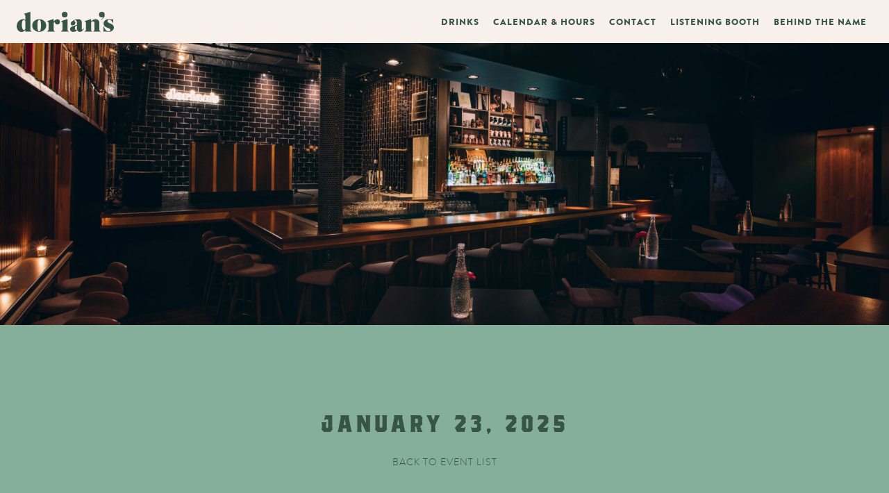

--- FILE ---
content_type: text/html; charset=UTF-8
request_url: https://throughtherecordshop.com/events/the-drastics/
body_size: 6174
content:
<!doctype html>
<html lang="en-US">
  <head>
  <meta charset="utf-8">
  <meta http-equiv="x-ua-compatible" content="ie=edge">
  <meta name="viewport" content="width=device-width, initial-scale=1, shrink-to-fit=no">
  <title>An evening of Dub Roots Reggae with Selector King Tony and Friends &#8211; Dorian&#039;s Through The Record Shop</title>
<meta name='robots' content='max-image-preview:large' />
	<style>img:is([sizes="auto" i], [sizes^="auto," i]) { contain-intrinsic-size: 3000px 1500px }</style>
	<link rel='dns-prefetch' href='//use.fontawesome.com' />
<script type="text/javascript">
/* <![CDATA[ */
window._wpemojiSettings = {"baseUrl":"https:\/\/s.w.org\/images\/core\/emoji\/16.0.1\/72x72\/","ext":".png","svgUrl":"https:\/\/s.w.org\/images\/core\/emoji\/16.0.1\/svg\/","svgExt":".svg","source":{"concatemoji":"https:\/\/throughtherecordshop.com\/wp-includes\/js\/wp-emoji-release.min.js?ver=6.8.3"}};
/*! This file is auto-generated */
!function(s,n){var o,i,e;function c(e){try{var t={supportTests:e,timestamp:(new Date).valueOf()};sessionStorage.setItem(o,JSON.stringify(t))}catch(e){}}function p(e,t,n){e.clearRect(0,0,e.canvas.width,e.canvas.height),e.fillText(t,0,0);var t=new Uint32Array(e.getImageData(0,0,e.canvas.width,e.canvas.height).data),a=(e.clearRect(0,0,e.canvas.width,e.canvas.height),e.fillText(n,0,0),new Uint32Array(e.getImageData(0,0,e.canvas.width,e.canvas.height).data));return t.every(function(e,t){return e===a[t]})}function u(e,t){e.clearRect(0,0,e.canvas.width,e.canvas.height),e.fillText(t,0,0);for(var n=e.getImageData(16,16,1,1),a=0;a<n.data.length;a++)if(0!==n.data[a])return!1;return!0}function f(e,t,n,a){switch(t){case"flag":return n(e,"\ud83c\udff3\ufe0f\u200d\u26a7\ufe0f","\ud83c\udff3\ufe0f\u200b\u26a7\ufe0f")?!1:!n(e,"\ud83c\udde8\ud83c\uddf6","\ud83c\udde8\u200b\ud83c\uddf6")&&!n(e,"\ud83c\udff4\udb40\udc67\udb40\udc62\udb40\udc65\udb40\udc6e\udb40\udc67\udb40\udc7f","\ud83c\udff4\u200b\udb40\udc67\u200b\udb40\udc62\u200b\udb40\udc65\u200b\udb40\udc6e\u200b\udb40\udc67\u200b\udb40\udc7f");case"emoji":return!a(e,"\ud83e\udedf")}return!1}function g(e,t,n,a){var r="undefined"!=typeof WorkerGlobalScope&&self instanceof WorkerGlobalScope?new OffscreenCanvas(300,150):s.createElement("canvas"),o=r.getContext("2d",{willReadFrequently:!0}),i=(o.textBaseline="top",o.font="600 32px Arial",{});return e.forEach(function(e){i[e]=t(o,e,n,a)}),i}function t(e){var t=s.createElement("script");t.src=e,t.defer=!0,s.head.appendChild(t)}"undefined"!=typeof Promise&&(o="wpEmojiSettingsSupports",i=["flag","emoji"],n.supports={everything:!0,everythingExceptFlag:!0},e=new Promise(function(e){s.addEventListener("DOMContentLoaded",e,{once:!0})}),new Promise(function(t){var n=function(){try{var e=JSON.parse(sessionStorage.getItem(o));if("object"==typeof e&&"number"==typeof e.timestamp&&(new Date).valueOf()<e.timestamp+604800&&"object"==typeof e.supportTests)return e.supportTests}catch(e){}return null}();if(!n){if("undefined"!=typeof Worker&&"undefined"!=typeof OffscreenCanvas&&"undefined"!=typeof URL&&URL.createObjectURL&&"undefined"!=typeof Blob)try{var e="postMessage("+g.toString()+"("+[JSON.stringify(i),f.toString(),p.toString(),u.toString()].join(",")+"));",a=new Blob([e],{type:"text/javascript"}),r=new Worker(URL.createObjectURL(a),{name:"wpTestEmojiSupports"});return void(r.onmessage=function(e){c(n=e.data),r.terminate(),t(n)})}catch(e){}c(n=g(i,f,p,u))}t(n)}).then(function(e){for(var t in e)n.supports[t]=e[t],n.supports.everything=n.supports.everything&&n.supports[t],"flag"!==t&&(n.supports.everythingExceptFlag=n.supports.everythingExceptFlag&&n.supports[t]);n.supports.everythingExceptFlag=n.supports.everythingExceptFlag&&!n.supports.flag,n.DOMReady=!1,n.readyCallback=function(){n.DOMReady=!0}}).then(function(){return e}).then(function(){var e;n.supports.everything||(n.readyCallback(),(e=n.source||{}).concatemoji?t(e.concatemoji):e.wpemoji&&e.twemoji&&(t(e.twemoji),t(e.wpemoji)))}))}((window,document),window._wpemojiSettings);
/* ]]> */
</script>
<style id='wp-emoji-styles-inline-css' type='text/css'>

	img.wp-smiley, img.emoji {
		display: inline !important;
		border: none !important;
		box-shadow: none !important;
		height: 1em !important;
		width: 1em !important;
		margin: 0 0.07em !important;
		vertical-align: -0.1em !important;
		background: none !important;
		padding: 0 !important;
	}
</style>
<link rel='stylesheet' id='wp-components-css' href='https://throughtherecordshop.com/wp-includes/css/dist/components/style.min.css?ver=6.8.3' type='text/css' media='all' />
<link rel='stylesheet' id='godaddy-styles-css' href='https://throughtherecordshop.com/wp-content/mu-plugins/vendor/wpex/godaddy-launch/includes/Dependencies/GoDaddy/Styles/build/latest.css?ver=2.0.2' type='text/css' media='all' />
<link rel='stylesheet' id='font-awesome.css-css' href='//use.fontawesome.com/releases/v5.7.1/css/all.css' type='text/css' media='all' />
<link rel='stylesheet' id='sage/main.css-css' href='https://throughtherecordshop.com/wp-content/themes/dorians/dist/styles/main_02e9e14e.css' type='text/css' media='all' />
<script type="text/javascript" src="https://throughtherecordshop.com/wp-includes/js/jquery/jquery.min.js?ver=3.7.1" id="jquery-core-js"></script>
<script type="text/javascript" src="https://throughtherecordshop.com/wp-includes/js/jquery/jquery-migrate.min.js?ver=3.4.1" id="jquery-migrate-js"></script>
<link rel="https://api.w.org/" href="https://throughtherecordshop.com/wp-json/" /><link rel="alternate" title="JSON" type="application/json" href="https://throughtherecordshop.com/wp-json/wp/v2/events/1774" /><link rel="EditURI" type="application/rsd+xml" title="RSD" href="https://throughtherecordshop.com/xmlrpc.php?rsd" />
<meta name="generator" content="WordPress 6.8.3" />
<link rel="canonical" href="https://throughtherecordshop.com/events/the-drastics/" />
<link rel='shortlink' href='https://throughtherecordshop.com/?p=1774' />
<link rel="alternate" title="oEmbed (JSON)" type="application/json+oembed" href="https://throughtherecordshop.com/wp-json/oembed/1.0/embed?url=https%3A%2F%2Fthroughtherecordshop.com%2Fevents%2Fthe-drastics%2F" />
<link rel="alternate" title="oEmbed (XML)" type="text/xml+oembed" href="https://throughtherecordshop.com/wp-json/oembed/1.0/embed?url=https%3A%2F%2Fthroughtherecordshop.com%2Fevents%2Fthe-drastics%2F&#038;format=xml" />

  
    
    
    <meta name="description" content="Dorian’s Presents
An evening of Dub Roots Reggae with Selector King Tony and Friends
Live at 8PM
Happy Hours 6-8pm Nightly
21+
$10 Cover after 8PM">
    <meta property="og:url" content="https://throughtherecordshop.com/events/the-drastics/"/>
    <meta property="og:title" content="Dorian&#039;s Through The Record Shop – An evening of Dub Roots Reggae with Selector King Tony and Friends" />
    <meta property="og:description" content="Dorian’s Presents
An evening of Dub Roots Reggae with Selector King Tony and Friends
Live at 8PM
Happy Hours 6-8pm Nightly
21+
$10 Cover after 8PM" />
    <meta property="og:type" content="article" />

    <meta property="og:image" content="https://throughtherecordshop.com/wp-content/uploads/2024/12/IMG_5356-1024x1024.jpg"/>
  
  <meta name="copyright" content="2026">
  <meta name="author" content="Dorian&#039;s Through The Record Shop">

  

  <link rel="apple-touch-icon" sizes="57x57" href="https://throughtherecordshop.com/wp-content/themes/dorians/dist/images/favicons/apple-icon-57x57_da5ebd0a.png">
  <link rel="apple-touch-icon" sizes="60x60" href="https://throughtherecordshop.com/wp-content/themes/dorians/dist/images/favicons/apple-icon-60x60_3b1df4b9.png">
  <link rel="apple-touch-icon" sizes="72x72" href="https://throughtherecordshop.com/wp-content/themes/dorians/dist/images/favicons/apple-icon-72x72_3f7e5c43.png">
  <link rel="apple-touch-icon" sizes="76x76" href="https://throughtherecordshop.com/wp-content/themes/dorians/dist/images/favicons/apple-icon-76x76_9b0f2a09.png">
  <link rel="apple-touch-icon" sizes="114x114" href="https://throughtherecordshop.com/wp-content/themes/dorians/dist/images/favicons/apple-icon-114x114_7fa3dd9e.png">
  <link rel="apple-touch-icon" sizes="120x120" href="https://throughtherecordshop.com/wp-content/themes/dorians/dist/images/favicons/apple-icon-120x120_0a72e260.png">
  <link rel="apple-touch-icon" sizes="144x144" href="https://throughtherecordshop.com/wp-content/themes/dorians/dist/images/favicons/apple-icon-144x144_57e84062.png">
  <link rel="apple-touch-icon" sizes="152x152" href="https://throughtherecordshop.com/wp-content/themes/dorians/dist/images/favicons/apple-icon-152x152_4bb2f6ff.png">
  <link rel="apple-touch-icon" sizes="180x180" href="https://throughtherecordshop.com/wp-content/themes/dorians/dist/images/favicons/apple-icon-180x180_8f398f93.png">
  <link rel="icon" type="image/png" sizes="192x192"  href="https://throughtherecordshop.com/wp-content/themes/dorians/dist/images/favicons/android-icon-192x192_613e40fe.png">
  <link rel="icon" type="image/png" sizes="32x32" href="https://throughtherecordshop.com/wp-content/themes/dorians/dist/images/favicons/favicon-32x32_28d86ca2.png">
  <link rel="icon" type="image/png" sizes="96x96" href="https://throughtherecordshop.com/wp-content/themes/dorians/dist/images/favicons/favicon-96x96_1ba7321b.png">
  <link rel="icon" type="image/png" sizes="16x16" href="https://throughtherecordshop.com/wp-content/themes/dorians/dist/images/favicons/favicon-16x16_11dadbba.png">
  <link rel="manifest" href="https://throughtherecordshop.com/wp-content/themes/dorians/dist/images/favicons/manifest_b58fcfa7.json">
  <meta name="msapplication-TileColor" content="#ffffff">
  <meta name="msapplication-TileImage" content="https://throughtherecordshop.com/wp-content/themes/dorians/dist/images/favicons/ms-icon-144x144_0db02f70.png">
  <meta name="theme-color" content="#ffffff">

  <script>
    !function(t,o,c,k){if(!t.tock){var e=t.tock=function(){e.callMethod?
    e.callMethod.apply(e,arguments):e.queue.push(arguments)};t._tock||(t._tock=e),
    e.push=e,e.loaded=!0,e.version='1.0',e.queue=[];var f=o.createElement(c);f.async=!0,
    f.src=k;var g=o.getElementsByTagName(c)[0];g.parentNode.insertBefore(f,g)}}(
    window,document,'script','https://www.exploretock.com/tock.js');
    
    tock('init', 'dorians');
  </script>

  <script>
    (function(i,s,o,g,r,a,m){i['GoogleAnalyticsObject']=r;i[r]=i[r]||function(){
    (i[r].q=i[r].q||[]).push(arguments)},i[r].l=1*new Date();a=s.createElement(o),
    m=s.getElementsByTagName(o)[0];a.async=1;a.src=g;m.parentNode.insertBefore(a,m)
    })(window,document,'script','https://www.google-analytics.com/analytics.js','ga');

    ga('create', 'UA-9778369-37', 'auto');
    ga('send', 'pageview');

  </script>
</head>
  <body class="wp-singular events-template-default single single-events postid-1774 wp-theme-doriansresources the-drastics app-data index-data singular-data single-data single-events-data single-events-the-drastics-data">
        <nav class="nav-primary desktop animated">

  <div class="nav-logo">
    <a href="/">
      <svg xmlns="http://www.w3.org/2000/svg" viewBox="0 0 215.94 45.38" ><defs><style>.cls-1{fill:#f7f0eb;}</style></defs><title>dorians</title><g id="Layer_2" data-name="Layer 2"><g id="Home_About" data-name="Home About"><path class="cls-1" d="M33.28,44.7H20c-.62,0-.74-.34-.74-.74V41a10.18,10.18,0,0,1-8.71,4.42C5.38,45.38,0,40.68,0,32.64,0,23.3,7,16.73,13.36,16.73a8.07,8.07,0,0,1,5.88,2V9.21c0-3.57-2.26-4.08-3.11-4.08V4.51L29,.32c.79-.23,1.41-.28,1.41.91V40c0,3,1.76,4,2.83,4Zm-14-23.49c-.84-1.76-2.09-2.61-3.5-2.61-2.55,0-4.25,2.61-4.25,10.64S13.64,41,16.13,41c1.25,0,2.32-1,3.11-2.61Z"/><path class="cls-1" d="M50.09,45.21c-8.66,0-15.62-6.4-15.62-14.33s7-14.32,15.62-14.32S65.66,23,65.66,30.88,58.7,45.21,50.09,45.21Zm.12-27.4c-3.17,0-4.08,5.77-4.08,13S46.3,44,50,44c3.39,0,3.85-5.89,3.85-13.19S53.43,17.81,50.21,17.81Z"/><path class="cls-1" d="M90.28,28.56a5.18,5.18,0,0,1-5-3.39c-.51-1.08-.73-2-1.19-2s-1.13.57-2,2.32V40c0,3,1.81,4,2.61,4v.68H67.47V44a4.34,4.34,0,0,0,3.29-4.14V25.62c0-3.51-2.27-4.07-3.12-4.07v-.63l13.08-4.19c.79-.22,1.41-.28,1.41.91v4.58c2-2.54,4.81-5.26,8.15-5.26a5.67,5.67,0,0,1,5.78,5.66A5.87,5.87,0,0,1,90.28,28.56Z"/><path class="cls-1" d="M140.2,45.32a6.26,6.26,0,0,1-5.94-4.08,10.35,10.35,0,0,1-8.15,4.08c-4.81,0-7.47-2.77-7.47-6.28,0-4.14,3.85-5.83,6.51-6.74,1.87-.62,3.88-1.25,5.75-1.87,1.1-.36,1.84-.56,2.74-.9V22.9c0-2.2-1.36-4-3.17-4s-2.72.79-2.72,1.35.62,1,1.3,1.48a3.2,3.2,0,0,1,1.42,2.71,6.61,6.61,0,0,1-6.34,6.12c-2.43,0-4.08-1.42-4.08-3.91,0-3.91,6.34-9.85,17.1-9.85,4,0,7.58,2.38,7.58,7V38.53c0,1.07.63,1.58,1.25,1.58,1,0,2-1.7,2.49-2.77.23-.29.9-.23,1,.22C148.58,39.71,145.36,45.32,140.2,45.32Zm-6.56-14.1a2,2,0,0,0-1.11,0c-1.55.34-3.08,2.3-3.08,5.36s1.36,4.64,2.55,4.64a2.07,2.07,0,0,0,1.81-1.47C133.81,39.27,133.64,31.22,133.64,31.22Z"/><path class="cls-1" d="M186.62,44.7H170.09V44c.85,0,2.55-1.25,2.55-3.63V25.28a3.42,3.42,0,0,0-3.51-3.73c-1.81,0-3.23,1.58-3.85,2.54.06,5.95,0,15.91,0,15.91,0,3,1.36,4,2.6,4v.68H150.62V44c1.41,0,3.28-1.36,3.28-4.14V25.73c0-3.51-2.26-4.07-3.11-4.07V21l13.07-4.19c.8-.23,1.42-.29,1.42.9v4.14c2-2.21,5.15-5.1,9.91-5.1,4.92,0,8.54,2.77,8.54,8.6v15c0,2.71,1.47,3.68,2.89,3.68Z"/><path class="cls-1" d="M204.91,45.21c-4.53,0-4.93-.91-8.49-.91a9.23,9.23,0,0,0-3.17.68c-.34,0-.4-.17-.4-.79V33.38c0-.57.62-1,.91-.06a23.1,23.1,0,0,0,2.88,6.06c1.76,2.6,4.19,4.86,7.25,4.86,2.83,0,4.36-1.69,4.36-3.51,0-3-4.7-3.79-8.83-5.77-3.34-1.53-6.4-3.79-6.4-8.49,0-6.17,5.77-9.79,11.6-9.79,3.12,0,5.72.73,6.91.73A15,15,0,0,0,214,17c.4,0,.57,0,.57.62v7.47c0,.74-.45,1.13-.79-.06a13.85,13.85,0,0,0-2.61-4.35,7.47,7.47,0,0,0-5.54-2.89c-2.78,0-4.08,1.81-4.08,3.23,0,3.05,3.79,4.18,7.47,5.83,3.51,1.64,7,3.73,7,8.49C215.94,40.68,210.57,45.21,204.91,45.21Z"/><path class="cls-1" d="M195.41,5.25A6.24,6.24,0,0,0,189.09,0a6.42,6.42,0,0,0-6.26,6.34,6.44,6.44,0,0,0,6.29,6.34A6,6,0,0,0,192,12c.46-.25.85-.51.85-.51a11.35,11.35,0,0,1-4.91,5.36l-.38.2a.43.43,0,0,0-.11.16.75.75,0,0,0,0,.55.44.44,0,0,0,.36.24l.58-.29a17.34,17.34,0,0,0,5.42-4.85A9.9,9.9,0,0,0,195.41,5.25Z"/><path class="cls-1" d="M115.65,44.7H98.39V44a4.34,4.34,0,0,0,3.28-4.14V25.62c0-3.51-2.26-4.07-3.11-4.07v-.63l13.08-4.19c.79-.22,1.41-.28,1.41.91V40c0,3,1.81,4,2.6,4Z"/><path class="cls-1" d="M106.6,12.68a6.37,6.37,0,0,1-6.34-6.34,6.34,6.34,0,0,1,12.68,0A6.33,6.33,0,0,1,106.6,12.68Z"/></g></g></svg>
    </a>
  </div>

      <div class="menu-primary-nav-container"><ul id="menu-primary-nav" class="nav"><li id="menu-item-39" class="menu-item menu-item-type-post_type menu-item-object-page menu-item-39"><a href="https://throughtherecordshop.com/menu/">Drinks</a></li>
<li id="menu-item-33" class="menu-item menu-item-type-post_type menu-item-object-page menu-item-33"><a href="https://throughtherecordshop.com/events/">Calendar &#038; Hours</a></li>
<li id="menu-item-94" class="menu-item menu-item-type-post_type menu-item-object-page menu-item-94"><a href="https://throughtherecordshop.com/reservations/">Contact</a></li>
<li id="menu-item-272" class="menu-item menu-item-type-post_type menu-item-object-page menu-item-272"><a href="https://throughtherecordshop.com/listening-booth/">Listening Booth</a></li>
<li id="menu-item-32" class="menu-item menu-item-type-post_type menu-item-object-page menu-item-32"><a href="https://throughtherecordshop.com/behind-the-name/">Behind The Name</a></li>
</ul></div>
  </nav>

<div class="mobile-nav-logo">
  <a href="/">
    <svg xmlns="http://www.w3.org/2000/svg" viewBox="0 0 215.94 45.38" ><defs><style>.cls-1{fill:#f7f0eb;}</style></defs><title>dorians</title><g id="Layer_2" data-name="Layer 2"><g id="Home_About" data-name="Home About"><path class="cls-1" d="M33.28,44.7H20c-.62,0-.74-.34-.74-.74V41a10.18,10.18,0,0,1-8.71,4.42C5.38,45.38,0,40.68,0,32.64,0,23.3,7,16.73,13.36,16.73a8.07,8.07,0,0,1,5.88,2V9.21c0-3.57-2.26-4.08-3.11-4.08V4.51L29,.32c.79-.23,1.41-.28,1.41.91V40c0,3,1.76,4,2.83,4Zm-14-23.49c-.84-1.76-2.09-2.61-3.5-2.61-2.55,0-4.25,2.61-4.25,10.64S13.64,41,16.13,41c1.25,0,2.32-1,3.11-2.61Z"/><path class="cls-1" d="M50.09,45.21c-8.66,0-15.62-6.4-15.62-14.33s7-14.32,15.62-14.32S65.66,23,65.66,30.88,58.7,45.21,50.09,45.21Zm.12-27.4c-3.17,0-4.08,5.77-4.08,13S46.3,44,50,44c3.39,0,3.85-5.89,3.85-13.19S53.43,17.81,50.21,17.81Z"/><path class="cls-1" d="M90.28,28.56a5.18,5.18,0,0,1-5-3.39c-.51-1.08-.73-2-1.19-2s-1.13.57-2,2.32V40c0,3,1.81,4,2.61,4v.68H67.47V44a4.34,4.34,0,0,0,3.29-4.14V25.62c0-3.51-2.27-4.07-3.12-4.07v-.63l13.08-4.19c.79-.22,1.41-.28,1.41.91v4.58c2-2.54,4.81-5.26,8.15-5.26a5.67,5.67,0,0,1,5.78,5.66A5.87,5.87,0,0,1,90.28,28.56Z"/><path class="cls-1" d="M140.2,45.32a6.26,6.26,0,0,1-5.94-4.08,10.35,10.35,0,0,1-8.15,4.08c-4.81,0-7.47-2.77-7.47-6.28,0-4.14,3.85-5.83,6.51-6.74,1.87-.62,3.88-1.25,5.75-1.87,1.1-.36,1.84-.56,2.74-.9V22.9c0-2.2-1.36-4-3.17-4s-2.72.79-2.72,1.35.62,1,1.3,1.48a3.2,3.2,0,0,1,1.42,2.71,6.61,6.61,0,0,1-6.34,6.12c-2.43,0-4.08-1.42-4.08-3.91,0-3.91,6.34-9.85,17.1-9.85,4,0,7.58,2.38,7.58,7V38.53c0,1.07.63,1.58,1.25,1.58,1,0,2-1.7,2.49-2.77.23-.29.9-.23,1,.22C148.58,39.71,145.36,45.32,140.2,45.32Zm-6.56-14.1a2,2,0,0,0-1.11,0c-1.55.34-3.08,2.3-3.08,5.36s1.36,4.64,2.55,4.64a2.07,2.07,0,0,0,1.81-1.47C133.81,39.27,133.64,31.22,133.64,31.22Z"/><path class="cls-1" d="M186.62,44.7H170.09V44c.85,0,2.55-1.25,2.55-3.63V25.28a3.42,3.42,0,0,0-3.51-3.73c-1.81,0-3.23,1.58-3.85,2.54.06,5.95,0,15.91,0,15.91,0,3,1.36,4,2.6,4v.68H150.62V44c1.41,0,3.28-1.36,3.28-4.14V25.73c0-3.51-2.26-4.07-3.11-4.07V21l13.07-4.19c.8-.23,1.42-.29,1.42.9v4.14c2-2.21,5.15-5.1,9.91-5.1,4.92,0,8.54,2.77,8.54,8.6v15c0,2.71,1.47,3.68,2.89,3.68Z"/><path class="cls-1" d="M204.91,45.21c-4.53,0-4.93-.91-8.49-.91a9.23,9.23,0,0,0-3.17.68c-.34,0-.4-.17-.4-.79V33.38c0-.57.62-1,.91-.06a23.1,23.1,0,0,0,2.88,6.06c1.76,2.6,4.19,4.86,7.25,4.86,2.83,0,4.36-1.69,4.36-3.51,0-3-4.7-3.79-8.83-5.77-3.34-1.53-6.4-3.79-6.4-8.49,0-6.17,5.77-9.79,11.6-9.79,3.12,0,5.72.73,6.91.73A15,15,0,0,0,214,17c.4,0,.57,0,.57.62v7.47c0,.74-.45,1.13-.79-.06a13.85,13.85,0,0,0-2.61-4.35,7.47,7.47,0,0,0-5.54-2.89c-2.78,0-4.08,1.81-4.08,3.23,0,3.05,3.79,4.18,7.47,5.83,3.51,1.64,7,3.73,7,8.49C215.94,40.68,210.57,45.21,204.91,45.21Z"/><path class="cls-1" d="M195.41,5.25A6.24,6.24,0,0,0,189.09,0a6.42,6.42,0,0,0-6.26,6.34,6.44,6.44,0,0,0,6.29,6.34A6,6,0,0,0,192,12c.46-.25.85-.51.85-.51a11.35,11.35,0,0,1-4.91,5.36l-.38.2a.43.43,0,0,0-.11.16.75.75,0,0,0,0,.55.44.44,0,0,0,.36.24l.58-.29a17.34,17.34,0,0,0,5.42-4.85A9.9,9.9,0,0,0,195.41,5.25Z"/><path class="cls-1" d="M115.65,44.7H98.39V44a4.34,4.34,0,0,0,3.28-4.14V25.62c0-3.51-2.26-4.07-3.11-4.07v-.63l13.08-4.19c.79-.22,1.41-.28,1.41.91V40c0,3,1.81,4,2.6,4Z"/><path class="cls-1" d="M106.6,12.68a6.37,6.37,0,0,1-6.34-6.34,6.34,6.34,0,0,1,12.68,0A6.33,6.33,0,0,1,106.6,12.68Z"/></g></g></svg>
  </a>
</div>

<nav class="nav-primary mobile animated">

  <div class="nav-toggle burger animated slideInRight">
    <span></span>
    <span></span>
    <span></span>
  </div>

      <div class="menu-primary-nav-container"><ul id="menu-primary-nav-1" class="nav"><li class="menu-item menu-item-type-post_type menu-item-object-page menu-item-39"><a href="https://throughtherecordshop.com/menu/">Drinks</a></li>
<li class="menu-item menu-item-type-post_type menu-item-object-page menu-item-33"><a href="https://throughtherecordshop.com/events/">Calendar &#038; Hours</a></li>
<li class="menu-item menu-item-type-post_type menu-item-object-page menu-item-94"><a href="https://throughtherecordshop.com/reservations/">Contact</a></li>
<li class="menu-item menu-item-type-post_type menu-item-object-page menu-item-272"><a href="https://throughtherecordshop.com/listening-booth/">Listening Booth</a></li>
<li class="menu-item menu-item-type-post_type menu-item-object-page menu-item-32"><a href="https://throughtherecordshop.com/behind-the-name/">Behind The Name</a></li>
</ul></div>
  
  <div class="nav-contact">
    <div class="socials">
  <ul>
    <li class="social-item">
      <a href="https://www.instagram.com/throughtherecordshop/" target="_blank">
        <i class="fab fa-instagram"></i>
      </a>
    </li>
    <li class="social-item">
      <a href="https://www.facebook.com/throughtherecordshop/" target="_blank">
        <i class="fab fa-facebook"></i>
      </a>
    </li>
    <li class="social-item">
      <a href="" target="_blank">
        <i class="fab fa-spotify"></i>
      </a>
    </li>
    <li class="social-item">
      <a href="mailto:reservations@throughtherecordshop.com" target="_blank">
        <i class="fas fa-envelope-square"></i>
      </a>
    </li>
  </ul>
</div>
    <div class="address">
      <a href="https://goo.gl/maps/CYYjNii6xay" target="_blank">
        1939 W North Ave<Br/>
        Chicago, IL<br/>
      </a>
      <a href="tel:1-773-687-9824">773.687.9824</a>
    </div>
  </div>
</nav>

    <div class="wrap" role="document">
      <div class="content">
        <main class="main">
             
    <div class="page-header">
      <div class="background animated fadeIn" style='background: url(https://throughtherecordshop.com/wp-content/uploads/2019/03/dorians-events-1800x1200.jpg) no-repeat center center; background-size: cover;'></div>
      <div class="branding">
        <h1 class="animated fadeInDown">
          <div class="rellax" data-rellax-speed="-4">
            <a href="https://throughtherecordshop.com/home">
              <img src="https://throughtherecordshop.com/wp-content/themes/dorians/dist/images/dorians_7ce24350.svg" alt="Dorians - Through The Record Shop"/>
            </a>  
          </div>
        </h1>
      </div>
    </div>

    <div id="events" class="in-view">
      <div class="page-content">
        <div class="container">
          <h2 class="page-title">
            January 23, 2025<br/>
            <a href="/events">Back to event list</a>
          </h2>

          
                    <div class="event-item">

                              <div class="column">
                  <div class="post">
                    <a href="https://throughtherecordshop.com/events/the-drastics/">
                      <div class="poster-overlay"></div>
                      <img 
                        class="poster-image" 
                        src="https://throughtherecordshop.com/wp-content/uploads/2024/12/IMG_5356-900x720.jpg" 
                        title="An evening of Dub Roots Reggae with Selector King Tony and Friends"
                        alt="An evening of Dub Roots Reggae with Selector King Tony and Friends"
                      />
                    </a>

                      <div class="details">
                        <h3 class="date-time">
                          January 23, 2025
                                                  </h3>
                        <h2 class="titile">An evening of Dub Roots Reggae with Selector King Tony and Friends</h2>
                        <div class="description"><p>Dorian’s Presents</p>
<p>An evening of Dub Roots Reggae with Selector King Tony and Friends<br />
Live at 8PM</p>
<p>Happy Hours 6-8pm Nightly<br />
21+</p>
<p>$10 Cover after 8PM</p>
<div dir="ltr"></div>
<div></div>
</div>
                      </div>
                    </a>
                  </div>
                </div>

          </div>

        </div>
      </div>
    </div>
          </main>
      </div>
    </div>
        <footer class="footer">
  <div class="footer-contact">
    <div class="socials">
  <ul>
    <li class="social-item">
      <a href="https://www.instagram.com/throughtherecordshop/" target="_blank">
        <i class="fab fa-instagram"></i>
      </a>
    </li>
    <li class="social-item">
      <a href="https://www.facebook.com/throughtherecordshop/" target="_blank">
        <i class="fab fa-facebook"></i>
      </a>
    </li>
    <li class="social-item">
      <a href="" target="_blank">
        <i class="fab fa-spotify"></i>
      </a>
    </li>
    <li class="social-item">
      <a href="mailto:reservations@throughtherecordshop.com" target="_blank">
        <i class="fas fa-envelope-square"></i>
      </a>
    </li>
  </ul>
</div>
    <div class="address">
      <a href="https://goo.gl/maps/CYYjNii6xay" target="_blank">
        1939 W North Ave<Br/>
        Chicago, IL<br/>
      </a>
      <a href="tel:1-773-687-9824">773.687.9824</a>
    </div>
    <div class="credits">
      <a href="http://www.benjaminmiles.com" target="_blank">Site by Benjamin Miles</a>
    </div>
  </div>
</footer>
    <script type="speculationrules">
{"prefetch":[{"source":"document","where":{"and":[{"href_matches":"\/*"},{"not":{"href_matches":["\/wp-*.php","\/wp-admin\/*","\/wp-content\/uploads\/*","\/wp-content\/*","\/wp-content\/plugins\/*","\/wp-content\/themes\/dorians\/resources\/*","\/*\\?(.+)"]}},{"not":{"selector_matches":"a[rel~=\"nofollow\"]"}},{"not":{"selector_matches":".no-prefetch, .no-prefetch a"}}]},"eagerness":"conservative"}]}
</script>
<script type="text/javascript" src="https://throughtherecordshop.com/wp-content/themes/dorians/dist/scripts/main_02e9e14e.js" id="sage/main.js-js"></script>
  </body>
</html>


--- FILE ---
content_type: text/plain
request_url: https://www.google-analytics.com/j/collect?v=1&_v=j102&a=1869081145&t=pageview&_s=1&dl=https%3A%2F%2Fthroughtherecordshop.com%2Fevents%2Fthe-drastics%2F&ul=en-us%40posix&dt=An%20evening%20of%20Dub%20Roots%20Reggae%20with%20Selector%20King%20Tony%20and%20Friends%20%E2%80%93%20Dorian%27s%20Through%20The%20Record%20Shop&sr=1280x720&vp=1280x720&_u=IEBAAEABAAAAACAAI~&jid=1979234539&gjid=388009499&cid=356160856.1768708944&tid=UA-9778369-37&_gid=1735771478.1768708944&_r=1&_slc=1&z=752526763
body_size: -453
content:
2,cG-K9B6LD3X2T

--- FILE ---
content_type: image/svg+xml
request_url: https://throughtherecordshop.com/wp-content/themes/dorians/dist/images/dorians_7ce24350.svg
body_size: 793
content:
<svg xmlns="http://www.w3.org/2000/svg" viewBox="0 0 215.94 45.38"><g id="Layer_2" data-name="Layer 2"><path d="M33.28 44.7H20c-.62 0-.74-.34-.74-.74V41a10.18 10.18 0 0 1-8.71 4.42C5.38 45.38 0 40.68 0 32.64c0-9.34 7-15.91 13.36-15.91a8.07 8.07 0 0 1 5.88 2V9.21c0-3.57-2.26-4.08-3.11-4.08v-.62L29 .32c.79-.23 1.41-.28 1.41.91V40c0 3 1.76 4 2.83 4zm-14-23.49c-.84-1.76-2.09-2.61-3.5-2.61-2.55 0-4.25 2.61-4.25 10.64S13.64 41 16.13 41c1.25 0 2.32-1 3.11-2.61zm30.81 24c-8.66 0-15.62-6.4-15.62-14.33s7-14.32 15.62-14.32S65.66 23 65.66 30.88 58.7 45.21 50.09 45.21zm.12-27.4c-3.17 0-4.08 5.77-4.08 13S46.3 44 50 44c3.39 0 3.85-5.89 3.85-13.19s-.42-13-3.64-13zm40.07 10.75a5.18 5.18 0 0 1-5-3.39c-.51-1.08-.73-2-1.19-2s-1.13.57-2 2.32V40c0 3 1.81 4 2.61 4v.68H67.47V44a4.34 4.34 0 0 0 3.29-4.14V25.62c0-3.51-2.27-4.07-3.12-4.07v-.63l13.08-4.19c.79-.22 1.41-.28 1.41.91v4.58c2-2.54 4.81-5.26 8.15-5.26a5.67 5.67 0 0 1 5.78 5.66 5.87 5.87 0 0 1-5.78 5.94zm49.92 16.76a6.26 6.26 0 0 1-5.94-4.08 10.35 10.35 0 0 1-8.15 4.08c-4.81 0-7.47-2.77-7.47-6.28 0-4.14 3.85-5.83 6.51-6.74 1.87-.62 3.88-1.25 5.75-1.87 1.1-.36 1.84-.56 2.74-.9V22.9c0-2.2-1.36-4-3.17-4s-2.72.79-2.72 1.35.62 1 1.3 1.48a3.2 3.2 0 0 1 1.42 2.71 6.61 6.61 0 0 1-6.34 6.12c-2.43 0-4.08-1.42-4.08-3.91 0-3.91 6.34-9.85 17.1-9.85 4 0 7.58 2.38 7.58 7v14.73c0 1.07.63 1.58 1.25 1.58 1 0 2-1.7 2.49-2.77.23-.29.9-.23 1 .22-.89 2.15-4.11 7.76-9.27 7.76zm-6.56-14.1a2 2 0 0 0-1.11 0c-1.55.34-3.08 2.3-3.08 5.36s1.36 4.64 2.55 4.64a2.07 2.07 0 0 0 1.81-1.47c0-.48-.17-8.53-.17-8.53zm52.98 13.48h-16.53V44c.85 0 2.55-1.25 2.55-3.63V25.28a3.42 3.42 0 0 0-3.51-3.73c-1.81 0-3.23 1.58-3.85 2.54.06 5.95 0 15.91 0 15.91 0 3 1.36 4 2.6 4v.68h-17.26V44c1.41 0 3.28-1.36 3.28-4.14V25.73c0-3.51-2.26-4.07-3.11-4.07V21l13.07-4.19c.8-.23 1.42-.29 1.42.9v4.14c2-2.21 5.15-5.1 9.91-5.1 4.92 0 8.54 2.77 8.54 8.6v15c0 2.71 1.47 3.68 2.89 3.68zm18.29.51c-4.53 0-4.93-.91-8.49-.91a9.23 9.23 0 0 0-3.17.68c-.34 0-.4-.17-.4-.79V33.38c0-.57.62-1 .91-.06a23.1 23.1 0 0 0 2.88 6.06c1.76 2.6 4.19 4.86 7.25 4.86 2.83 0 4.36-1.69 4.36-3.51 0-3-4.7-3.79-8.83-5.77-3.34-1.53-6.4-3.79-6.4-8.49 0-6.17 5.77-9.79 11.6-9.79 3.12 0 5.72.73 6.91.73A15 15 0 0 0 214 17c.4 0 .57 0 .57.62v7.47c0 .74-.45 1.13-.79-.06a13.85 13.85 0 0 0-2.61-4.35 7.47 7.47 0 0 0-5.54-2.89c-2.78 0-4.08 1.81-4.08 3.23 0 3.05 3.79 4.18 7.47 5.83 3.51 1.64 7 3.73 7 8.49-.08 5.34-5.45 9.87-11.11 9.87zm-9.5-39.96A6.24 6.24 0 0 0 189.09 0a6.42 6.42 0 0 0-6.26 6.34 6.44 6.44 0 0 0 6.29 6.34A6 6 0 0 0 192 12c.46-.25.85-.51.85-.51a11.35 11.35 0 0 1-4.91 5.36l-.38.2a.43.43 0 0 0-.11.16.75.75 0 0 0 0 .55.44.44 0 0 0 .36.24l.58-.29a17.34 17.34 0 0 0 5.42-4.85 9.9 9.9 0 0 0 1.6-7.61zM115.65 44.7H98.39V44a4.34 4.34 0 0 0 3.28-4.14V25.62c0-3.51-2.26-4.07-3.11-4.07v-.63l13.08-4.19c.79-.22 1.41-.28 1.41.91V40c0 3 1.81 4 2.6 4zm-9.05-32.02a6.37 6.37 0 0 1-6.34-6.34 6.34 6.34 0 0 1 12.68 0 6.33 6.33 0 0 1-6.34 6.34z" fill="#f7f0eb" id="Home_About" data-name="Home About"/></g></svg>